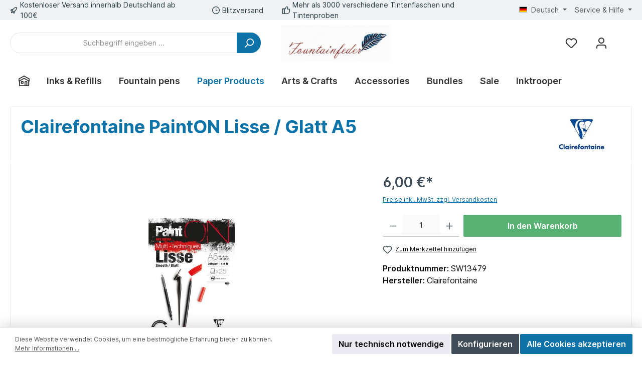

--- FILE ---
content_type: application/javascript
request_url: https://fountainfeder.de/theme/ca2895d8cba8ca91c7552ad392423c7b/js/storefront/plugin_header_wishlist-widget_plugin_js.js
body_size: 241
content:
"use strict";(self.webpackChunk=self.webpackChunk||[]).push([["plugin_header_wishlist-widget_plugin_js"],{5560:(t,e,i)=>{i.r(e),i.d(e,{default:()=>r});var s=i(9568),n=i(4049);class r extends s.Z{init(){if(this._getWishlistStorage(),!this._wishlistStorage)throw Error("No wishlist storage found");this._renderCounter(),this._registerEvents(),this._wishlistStorage.load()}_getWishlistStorage(){this._wishlistStorage=window.PluginManager.getPluginInstanceFromElement(this.el,"WishlistStorage")}_renderCounter(){this.options.showCounter&&(this.el.innerHTML=this._wishlistStorage.getCurrentCounter()||"")}_registerEvents(){this.$emitter.subscribe("Wishlist/onProductsLoaded",()=>{this._renderCounter(),window.PluginManager.getPluginInstances("AddToWishlist").forEach(t=>{t.initStateClasses()})}),this.$emitter.subscribe("Wishlist/onProductRemoved",t=>{this._renderCounter(),this._reInitWishlistButton(t.detail.productId)}),this.$emitter.subscribe("Wishlist/onProductAdded",t=>{this._renderCounter(),this._reInitWishlistButton(t.detail.productId)});let t=n.Z.querySelector(document,".cms-element-product-listing-wrapper",!1);t&&window.PluginManager.getPluginInstanceFromElement(t,"Listing").$emitter.subscribe("Listing/afterRenderResponse",()=>{window.PluginManager.getPluginInstances("AddToWishlist").forEach(t=>{t.initStateClasses()})})}_reInitWishlistButton(t){let e=n.Z.querySelectorAll(document,".product-wishlist-"+t,!1);e&&e.forEach(t=>{window.PluginManager.getPluginInstanceFromElement(t,"AddToWishlist").initStateClasses()})}}r.options={showCounter:!0}}}]);